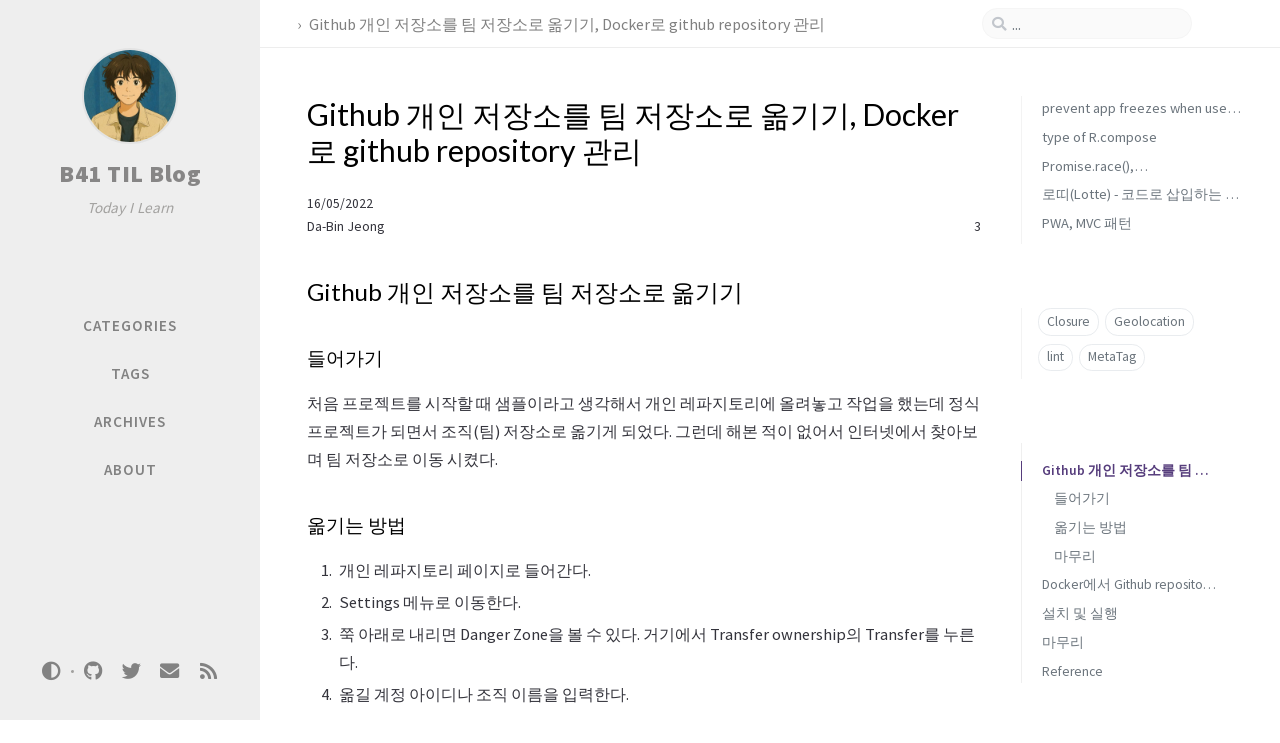

--- FILE ---
content_type: text/html; charset=utf-8
request_url: https://til.b41.kr/posts/TIL-Github-team-repository-2205017/
body_size: 6902
content:
<!DOCTYPE html><html lang="ko" ><head><meta http-equiv="Content-Type" content="text/html; charset=UTF-8"><meta name="theme-color" media="(prefers-color-scheme: light)" content="#f7f7f7"><meta name="theme-color" media="(prefers-color-scheme: dark)" content="#1b1b1e"><meta name="apple-mobile-web-app-capable" content="yes"><meta name="apple-mobile-web-app-status-bar-style" content="black-translucent"><meta name="viewport" content="width=device-width, user-scalable=no initial-scale=1, shrink-to-fit=no, viewport-fit=cover" ><meta name="generator" content="Jekyll v4.3.2" /><meta property="og:title" content="Github 개인 저장소를 팀 저장소로 옮기기, Docker로 github repository 관리" /><meta property="og:locale" content="ko" /><meta name="description" content="Github 개인 저장소를 팀 저장소로 옮기기" /><meta property="og:description" content="Github 개인 저장소를 팀 저장소로 옮기기" /><link rel="canonical" href="https://til.b41.kr/posts/TIL-Github-team-repository-2205017/" /><meta property="og:url" content="https://til.b41.kr/posts/TIL-Github-team-repository-2205017/" /><meta property="og:site_name" content="B41 TIL Blog" /><meta property="og:type" content="article" /><meta property="article:published_time" content="2022-05-17T00:00:00+09:00" /><meta name="twitter:card" content="summary" /><meta property="twitter:title" content="Github 개인 저장소를 팀 저장소로 옮기기, Docker로 github repository 관리" /><meta name="twitter:site" content="@b41_41" /> <script type="application/ld+json"> {"@context":"https://schema.org","@type":"BlogPosting","dateModified":"2022-05-17T00:00:00+09:00","datePublished":"2022-05-17T00:00:00+09:00","description":"Github 개인 저장소를 팀 저장소로 옮기기","headline":"Github 개인 저장소를 팀 저장소로 옮기기, Docker로 github repository 관리","mainEntityOfPage":{"@type":"WebPage","@id":"https://til.b41.kr/posts/TIL-Github-team-repository-2205017/"},"url":"https://til.b41.kr/posts/TIL-Github-team-repository-2205017/"}</script><title>Github 개인 저장소를 팀 저장소로 옮기기, Docker로 github repository 관리 | B41 TIL Blog</title><link rel="apple-touch-icon" sizes="180x180" href="/assets/img/favicons/apple-touch-icon.png"><link rel="icon" type="image/png" sizes="32x32" href="/assets/img/favicons/favicon-32x32.png"><link rel="icon" type="image/png" sizes="16x16" href="/assets/img/favicons/favicon-16x16.png"><link rel="manifest" href="/assets/img/favicons/site.webmanifest"><link rel="shortcut icon" href="/assets/img/favicons/favicon.ico"><meta name="apple-mobile-web-app-title" content="B41 TIL Blog"><meta name="application-name" content="B41 TIL Blog"><meta name="msapplication-TileColor" content="#da532c"><meta name="msapplication-config" content="/assets/img/favicons/browserconfig.xml"><meta name="theme-color" content="#ffffff"><link rel="preconnect" href="https://fonts.googleapis.com" ><link rel="dns-prefetch" href="https://fonts.googleapis.com" ><link rel="preconnect" href="https://fonts.gstatic.com" crossorigin><link rel="dns-prefetch" href="https://fonts.gstatic.com" crossorigin><link rel="preconnect" href="https://fonts.googleapis.com" ><link rel="dns-prefetch" href="https://fonts.googleapis.com" ><link rel="preconnect" href="https://cdn.jsdelivr.net" ><link rel="dns-prefetch" href="https://cdn.jsdelivr.net" ><link rel="stylesheet" href="https://fonts.googleapis.com/css2?family=Lato&family=Source+Sans+Pro:wght@400;600;700;900&display=swap"><link rel="stylesheet" href="https://cdn.jsdelivr.net/npm/bootstrap@4/dist/css/bootstrap.min.css"><link rel="stylesheet" href="https://cdn.jsdelivr.net/npm/@fortawesome/fontawesome-free@5.11.2/css/all.min.css"><link rel="stylesheet" href="/assets/css/style.css"><link rel="stylesheet" href="https://cdn.jsdelivr.net/npm/tocbot@4.20.1/dist/tocbot.min.css"><link rel="stylesheet" href="https://cdn.jsdelivr.net/npm/magnific-popup@1/dist/magnific-popup.min.css"> <script src="https://cdn.jsdelivr.net/npm/jquery@3/dist/jquery.min.js"></script> <script type="text/javascript"> class ModeToggle { static get MODE_KEY() { return "mode"; } static get MODE_ATTR() { return "data-mode"; } static get DARK_MODE() { return "dark"; } static get LIGHT_MODE() { return "light"; } static get ID() { return "mode-toggle"; } constructor() { if (this.hasMode) { if (this.isDarkMode) { if (!this.isSysDarkPrefer) { this.setDark(); } } else { if (this.isSysDarkPrefer) { this.setLight(); } } } let self = this; /* always follow the system prefers */ this.sysDarkPrefers.addEventListener('change', () => { if (self.hasMode) { if (self.isDarkMode) { if (!self.isSysDarkPrefer) { self.setDark(); } } else { if (self.isSysDarkPrefer) { self.setLight(); } } self.clearMode(); } self.notify(); }); } /* constructor() */ get sysDarkPrefers() { return window.matchMedia("(prefers-color-scheme: dark)"); } get isSysDarkPrefer() { return this.sysDarkPrefers.matches; } get isDarkMode() { return this.mode === ModeToggle.DARK_MODE; } get isLightMode() { return this.mode === ModeToggle.LIGHT_MODE; } get hasMode() { return this.mode != null; } get mode() { return sessionStorage.getItem(ModeToggle.MODE_KEY); } /* get the current mode on screen */ get modeStatus() { if (this.isDarkMode || (!this.hasMode && this.isSysDarkPrefer)) { return ModeToggle.DARK_MODE; } else { return ModeToggle.LIGHT_MODE; } } setDark() { $('html').attr(ModeToggle.MODE_ATTR, ModeToggle.DARK_MODE); sessionStorage.setItem(ModeToggle.MODE_KEY, ModeToggle.DARK_MODE); } setLight() { $('html').attr(ModeToggle.MODE_ATTR, ModeToggle.LIGHT_MODE); sessionStorage.setItem(ModeToggle.MODE_KEY, ModeToggle.LIGHT_MODE); } clearMode() { $('html').removeAttr(ModeToggle.MODE_ATTR); sessionStorage.removeItem(ModeToggle.MODE_KEY); } /* Notify another plugins that the theme mode has changed */ notify() { window.postMessage({ direction: ModeToggle.ID, message: this.modeStatus }, "*"); } flipMode() { if (this.hasMode) { if (this.isSysDarkPrefer) { if (this.isLightMode) { this.clearMode(); } else { this.setLight(); } } else { if (this.isDarkMode) { this.clearMode(); } else { this.setDark(); } } } else { if (this.isSysDarkPrefer) { this.setLight(); } else { this.setDark(); } } this.notify(); } /* flipMode() */ } /* ModeToggle */ const modeToggle = new ModeToggle(); </script><body data-topbar-visible="true"><div id="sidebar" class="d-flex flex-column align-items-end"><div class="profile-wrapper text-center"><div id="avatar"> <a href="/" class="mx-auto"> <img src="https://avatars.githubusercontent.com/u/90027202?v=4" alt="avatar" onerror="this.style.display='none'"> </a></div><div class="site-title"> <a href="/">B41 TIL Blog</a></div><div class="site-subtitle font-italic">Today I Learn</div></div><ul class="w-100"><li class="nav-item"> <a href="/" class="nav-link"> <i class="fa-fw fas fa-home ml-xl-3 mr-xl-3 unloaded"></i> <span></span> </a><li class="nav-item"> <a href="/categories/" class="nav-link"> <i class="fa-fw fas fa-stream ml-xl-3 mr-xl-3 unloaded"></i> <span>CATEGORIES</span> </a><li class="nav-item"> <a href="/tags/" class="nav-link"> <i class="fa-fw fas fa-tag ml-xl-3 mr-xl-3 unloaded"></i> <span>TAGS</span> </a><li class="nav-item"> <a href="/archives/" class="nav-link"> <i class="fa-fw fas fa-archive ml-xl-3 mr-xl-3 unloaded"></i> <span>ARCHIVES</span> </a><li class="nav-item"> <a href="/about/" class="nav-link"> <i class="fa-fw fas fa-info-circle ml-xl-3 mr-xl-3 unloaded"></i> <span>ABOUT</span> </a></ul><div class="sidebar-bottom mt-auto d-flex flex-wrap justify-content-center align-items-center"> <button class="mode-toggle btn" aria-label="Switch Mode"> <i class="fas fa-adjust"></i> </button> <span class="icon-border"></span> <a href="https://github.com/b41-41" aria-label="github" target="_blank" rel="noopener noreferrer"> <i class="fab fa-github"></i> </a> <a href="https://twitter.com/b41_41" aria-label="twitter" target="_blank" rel="noopener noreferrer"> <i class="fab fa-twitter"></i> </a> <a href="javascript:location.href = 'mailto:' + ['41','b41.kr'].join('@')" aria-label="email" > <i class="fas fa-envelope"></i> </a> <a href="/feed.xml" aria-label="rss" > <i class="fas fa-rss"></i> </a></div></div><div id="topbar-wrapper"><div id="topbar" class="container d-flex align-items-center justify-content-between h-100 pl-3 pr-3 pl-md-4 pr-md-4"> <span id="breadcrumb"> <span> <a href="/"> </a> </span> <span>Github 개인 저장소를 팀 저장소로 옮기기, Docker로 github repository 관리</span> </span> <i id="sidebar-trigger" class="fas fa-bars fa-fw"></i><div id="topbar-title"> Post</div><i id="search-trigger" class="fas fa-search fa-fw"></i> <span id="search-wrapper" class="align-items-center"> <i class="fas fa-search fa-fw"></i> <input class="form-control" id="search-input" type="search" aria-label="search" autocomplete="off" placeholder="..."> </span> <span id="search-cancel" ></span></div></div><div id="main-wrapper" class="d-flex justify-content-center"><div id="main" class="container pl-xl-4 pr-xl-4"><div class="row"><div id="core-wrapper" class="col-12 col-lg-11 col-xl-9 pr-xl-4"><div class="post pl-1 pr-1 pl-md-2 pr-md-2"><h1 data-toc-skip>Github 개인 저장소를 팀 저장소로 옮기기, Docker로 github repository 관리</h1><div class="post-meta text-muted"> <span> <em class="" data-ts="1652713200" data-df="DD/MM/YYYY" data-toggle="tooltip" data-placement="bottom"> 17/05/2022 </em> </span><div class="d-flex justify-content-between"> <span> <em> <a href="https://twitter.com/b41_41">Da-Bin Jeong</a> </em> </span><div> <span class="readtime" data-toggle="tooltip" data-placement="bottom" title="699 "> <em>3 </em> </span></div></div></div><div class="post-content"><h2 id="github-개인-저장소를-팀-저장소로-옮기기"><span class="mr-2">Github 개인 저장소를 팀 저장소로 옮기기</span><a href="#github-개인-저장소를-팀-저장소로-옮기기" class="anchor text-muted"><i class="fas fa-hashtag"></i></a></h2><h3 id="들어가기"><span class="mr-2">들어가기</span><a href="#들어가기" class="anchor text-muted"><i class="fas fa-hashtag"></i></a></h3><p>처음 프로젝트를 시작할 때 샘플이라고 생각해서 개인 레파지토리에 올려놓고 작업을 했는데 정식 프로젝트가 되면서 조직(팀) 저장소로 옮기게 되었다. 그런데 해본 적이 없어서 인터넷에서 찾아보며 팀 저장소로 이동 시켰다.</p><h3 id="옮기는-방법"><span class="mr-2">옮기는 방법</span><a href="#옮기는-방법" class="anchor text-muted"><i class="fas fa-hashtag"></i></a></h3><ol><li>개인 레파지토리 페이지로 들어간다.<li>Settings 메뉴로 이동한다.<li>쭉 아래로 내리면 Danger Zone을 볼 수 있다. 거기에서 Transfer ownership의 Transfer를 누른다.<li>옮길 계정 아이디나 조직 이름을 입력한다.<li>아래에 레파지토리 이름을 다시 재입력하고 trasfer this repository 버튼을 클릭한다.<li>끝!</ol><h3 id="마무리"><span class="mr-2">마무리</span><a href="#마무리" class="anchor text-muted"><i class="fas fa-hashtag"></i></a></h3><p>생각보다 간단했다. 그 이후는 조직에 있는 레파지토리에서 권한을 받은 후에 다시 본인 레파지토리로 fork해서 작업하면 된다.</p><h2 id="docker에서-github-repository를-관리하기"><span class="mr-2">Docker에서 Github repository를 관리하기?!</span><a href="#docker에서-github-repository를-관리하기" class="anchor text-muted"><i class="fas fa-hashtag"></i></a></h2><h3 id="들어가기-1"><span class="mr-2">들어가기</span><a href="#들어가기-1" class="anchor text-muted"><i class="fas fa-hashtag"></i></a></h3><p>CTO님께서 도커를 통해서도 각각의 Repository를 의존성 없이 관리할 수 있다는 것을 알려주시고, 직접 보여주셨다. 뭔가 각 프로젝트가 컨테이너마다 나뉘어서 독립적으로 돌아가는 부분이 굉장히 멋있어 보였다. (사실 도커로 관리하는 진짜 목적은 node.js 버전의 호환성이라던지 Github 계정이 여러 개인 경우 각 프로젝트마다 다른 계정을 설정해 준다던지 하는 부분에서 독립 컨테이너 안에서 실행되기 때문에 한 컴퓨터에서 여러 환경을 관리할 수 있따는 장점이 더 크다.)</p><p>그래서 설치!</p><h2 id="설치-및-실행"><span class="mr-2">설치 및 실행</span><a href="#설치-및-실행" class="anchor text-muted"><i class="fas fa-hashtag"></i></a></h2><ol><li><p>먼저 Docker 계정 만들기</p><ul><li>요기 <a href="https://hub.docker.com/login">도커허브</a>에서 계정을 만들 수 있다.<li><a href="https://hub.docker.com/login">https://hub.docker.com/login</a></ul><li><p>설치하기</p><ul><li>맥과 윈도우, 리눅스 환경 전부 설치 프로그램이 다르다.<li>나의 경우는 <a href="https://docs.docker.com/desktop/mac/install/">맥용 Docker Desktop 다운로드</a><li>윈도우는 <a href="https://docs.docker.com/desktop/windows/install/">여기에서 (클릭)</a><li>리눅스는 <a href="https://docs.docker.com/desktop/linux/install/">여기에서 (클릭)</a></ul><li><p>로그인하고 Dev Environments에 들어와서 Create New Environment 클릭</p><ul><li><a href="../../../assets/img/post/20220517/1.png">!</a></ul><li><p>Enter the Git Repository에 git Clone용 주소 붙여넣고 컨테이너 생성</p><ul><li><a href="../../../assets/img/post/20220517/2.png">!</a></ul><li><p>생성된 컨테이너에서 OPEN IN VSCODE를 누르면 vscode에서 컨테이너의 프로젝트를 확인할 수 있음.</p><ul><li><a href="../../../assets/img/post/20220517/3.png">!</a></ul></ol><h2 id="마무리-1"><span class="mr-2">마무리</span><a href="#마무리-1" class="anchor text-muted"><i class="fas fa-hashtag"></i></a></h2><ul><li>나는 결국 Github 계정 세팅을 못 했는데…<li>나중에 해결한 후에 다시 내용 추가합시다.</ul><h2 id="reference"><span class="mr-2">Reference</span><a href="#reference" class="anchor text-muted"><i class="fas fa-hashtag"></i></a></h2><ul><li><a href="https://velog.io/@hidaehyunlee/Github-%EA%B0%9C%EC%9D%B8-%EC%A0%80%EC%9E%A5%EC%86%8C%EB%A5%BC-%ED%8C%80-%EC%A0%80%EC%9E%A5%EC%86%8C%EB%A1%9C-%EB%B3%80%EA%B2%BD%ED%95%98%EA%B8%B0">https://velog.io/@hidaehyunlee/Github-%EA%B0%9C%EC%9D%B8-%EC%A0%80%EC%9E%A5%EC%86%8C%EB%A5%BC-%ED%8C%80-%EC%A0%80%EC%9E%A5%EC%86%8C%EB%A1%9C-%EB%B3%80%EA%B2%BD%ED%95%98%EA%B8%B0</a><li>CTO님의 말씀…<li><a href="https://docs.docker.com/desktop/dev-environments/">https://docs.docker.com/desktop/dev-environments/</a></ul></div><div class="post-tail-wrapper text-muted"><div class="post-meta mb-3"> <i class="far fa-folder-open fa-fw mr-1"></i> <a href='/categories/til/'>TIL</a>, <a href='/categories/github/'>Github</a>, <a href='/categories/docker/'>Docker</a></div><div class="post-tail-bottom d-flex justify-content-between align-items-center mt-3 pt-5 pb-2"><div class="license-wrapper"></div><div class="share-wrapper"> <span class="share-label text-muted mr-1"></span> <span class="share-icons"> <a href="https://twitter.com/intent/tweet?text=Github%20%EA%B0%9C%EC%9D%B8%20%EC%A0%80%EC%9E%A5%EC%86%8C%EB%A5%BC%20%ED%8C%80%20%EC%A0%80%EC%9E%A5%EC%86%8C%EB%A1%9C%20%EC%98%AE%EA%B8%B0%EA%B8%B0,%20Docker%EB%A1%9C%20github%20repository%20%EA%B4%80%EB%A6%AC%20-%20B41%20TIL%20Blog&url=https%3A%2F%2Ftil.b41.kr%2Fposts%2FTIL-Github-team-repository-2205017%2F" data-toggle="tooltip" data-placement="top" title="Twitter" target="_blank" rel="noopener" aria-label="Twitter"> <i class="fa-fw fab fa-twitter"></i> </a> <a href="https://www.facebook.com/sharer/sharer.php?title=Github%20%EA%B0%9C%EC%9D%B8%20%EC%A0%80%EC%9E%A5%EC%86%8C%EB%A5%BC%20%ED%8C%80%20%EC%A0%80%EC%9E%A5%EC%86%8C%EB%A1%9C%20%EC%98%AE%EA%B8%B0%EA%B8%B0,%20Docker%EB%A1%9C%20github%20repository%20%EA%B4%80%EB%A6%AC%20-%20B41%20TIL%20Blog&u=https%3A%2F%2Ftil.b41.kr%2Fposts%2FTIL-Github-team-repository-2205017%2F" data-toggle="tooltip" data-placement="top" title="Facebook" target="_blank" rel="noopener" aria-label="Facebook"> <i class="fa-fw fab fa-facebook-square"></i> </a> <a href="https://t.me/share/url?url=https%3A%2F%2Ftil.b41.kr%2Fposts%2FTIL-Github-team-repository-2205017%2F&text=Github%20%EA%B0%9C%EC%9D%B8%20%EC%A0%80%EC%9E%A5%EC%86%8C%EB%A5%BC%20%ED%8C%80%20%EC%A0%80%EC%9E%A5%EC%86%8C%EB%A1%9C%20%EC%98%AE%EA%B8%B0%EA%B8%B0,%20Docker%EB%A1%9C%20github%20repository%20%EA%B4%80%EB%A6%AC%20-%20B41%20TIL%20Blog" data-toggle="tooltip" data-placement="top" title="Telegram" target="_blank" rel="noopener" aria-label="Telegram"> <i class="fa-fw fab fa-telegram"></i> </a> <i id="copy-link" class="fa-fw fas fa-link small" data-toggle="tooltip" data-placement="top" title="" data-title-succeed=""> </i> </span></div></div></div></div></div><div id="panel-wrapper" class="col-xl-3 pl-2 text-muted"><div class="access"><div id="access-lastmod" class="post"><div class="panel-heading"></div><ul class="post-content pl-0 pb-1 ml-1 mt-2"><li><a href="/posts/TIL-prevent_JSON_parse_stop_app/">prevent app freezes when use JSON.parse</a><li><a href="/posts/TIL-ramda_compose_type/">type of R.compose</a><li><a href="/posts/TIL-blabla-230104/">Promise.race(), Promise.allSettled(), Iterable</a><li><a href="/posts/TIL-lottie-220712/">로띠(Lotte) - 코드로 삽입하는 애니메이션</a><li><a href="/posts/TIL_PWA/">PWA, MVC 패턴</a></ul></div><div id="access-tags"><div class="panel-heading"></div><div class="d-flex flex-wrap mt-3 mb-1 mr-3"> <a class="post-tag" href="/tags/closure/">Closure</a> <a class="post-tag" href="/tags/geolocation/">Geolocation</a> <a class="post-tag" href="/tags/lint/">lint</a> <a class="post-tag" href="/tags/metatag/">MetaTag</a></div></div></div><div id="toc-wrapper" class="pl-0 pr-4 mb-5"><div class="panel-heading pl-3 pt-2 mb-2"></div><nav id="toc"></nav></div><script src="https://cdn.jsdelivr.net/npm/tocbot@4.20.1/dist/tocbot.min.js"></script></div></div><div class="row"><div id="tail-wrapper" class="col-12 col-lg-11 col-xl-9 pl-3 pr-3 pr-xl-4 mt-5"><div id="related-posts" class="mb-2 mb-sm-4"><h3 class="pt-2 mb-4 ml-1" data-toc-skip></h3><div class="card-deck mb-4"><div class="card"> <a href="/posts/TIL_pseudo/"><div class="card-body"> <em class="small" data-ts="1646492400" data-df="DD/MM/YYYY" > 06/03/2022 </em><h3 class="pt-0 mt-1 mb-3" data-toc-skip>Pseudo Element, Iass, Pass, Sass</h3><div class="text-muted small"><p> Pseudo Class (가짜 클래스, 의사 클래스, 가상 클래스, 추상 클래스) : pseudo class hover, checked 등이 해당. 외부 인자와 관련된 경우에도 스타일 적용할 수 있음. (마우스 위치, 콘텐츠 상태 등) https://developer.mozilla.org/ko/docs/...</p></div></div></a></div><div class="card"> <a href="/posts/TIL_Reconciliation/"><div class="card-body"> <em class="small" data-ts="1646578800" data-df="DD/MM/YYYY" > 07/03/2022 </em><h3 class="pt-0 mt-1 mb-3" data-toc-skip>React 재조정(Reconciliation)과 key, DIFF 알고리즘</h3><div class="text-muted small"><p> 들어가기 기본에 충실하자! 이전에 작성한 코드를 다시 리팩터링 하는 중 이런 코드를 보았다. array.map( x =&amp;gt; { return ( x.length &amp;lt; 5 &amp;amp;&amp;amp; &amp;lt;div id={x.id}&amp;gt;{x.content}&amp;lt;/div&amp;gt; ) }) 위 코드에서 x의 length는 4보다...</p></div></div></a></div><div class="card"> <a href="/posts/TIL_closure/"><div class="card-body"> <em class="small" data-ts="1646665200" data-df="DD/MM/YYYY" > 08/03/2022 </em><h3 class="pt-0 mt-1 mb-3" data-toc-skip>클로저(Closure)</h3><div class="text-muted small"><p> 들어가기 이전에 원티드 프리온보딩 코스에서 수업을 들으면서 간단하게 블로그에 정리했지만 너무 얕게 공부했다는 생각이 들어서 다시 정리. Scope 변수가 유효한 범위를 말함. Global Scope (전역), Local Scope (지역)가 있음. Lexical scoping 어휘적 범위 지정 Lexical : 변수...</p></div></div></a></div></div></div><div class="post-navigation d-flex justify-content-between"> <a href="/posts/TIL-use_Gesture-react_spring-220516/" class="btn btn-outline-primary" prompt=""><p>use-Gesture, react-spring</p></a> <a href="/posts/TIL-license-toUpperCase-charCodeAt-immer-placeholder-220518/" class="btn btn-outline-primary" prompt=""><p>라이센스 선택하기, 아스키 코드로 영문자 쓰기, 옵셔널 체이닝이 뭐였지?, immer, a11y lint, Faker</p></a></div></div></div></div><div id="search-result-wrapper" class="d-flex justify-content-center unloaded"><div class="col-12 col-sm-11 post-content"><div id="search-hints"><div id="access-tags"><div class="panel-heading"></div><div class="d-flex flex-wrap mt-3 mb-1 mr-3"> <a class="post-tag" href="/tags/closure/">Closure</a> <a class="post-tag" href="/tags/geolocation/">Geolocation</a> <a class="post-tag" href="/tags/lint/">lint</a> <a class="post-tag" href="/tags/metatag/">MetaTag</a></div></div></div><div id="search-results" class="d-flex flex-wrap justify-content-center text-muted mt-3"></div></div></div></div><footer><div class="container pl-lg-4 pr-lg-4"><div class="d-flex justify-content-between align-items-center text-muted ml-md-3 mr-md-3"><div class="footer-left"><p class="mb-0"> © 2023 <a href="https://twitter.com/b41_41">Da-Bin Jeong</a>.</p></div><div class="footer-right"><p class="mb-0">Using the <a href="https://jekyllrb.com" target="_blank" rel="noopener">Jekyll</a> theme <a href="https://github.com/cotes2020/jekyll-theme-chirpy" target="_blank" rel="noopener">Chirpy</a>.</p></div></div></div></footer><div id="mask"></div><a id="back-to-top" href="#" aria-label="back-to-top" class="btn btn-lg btn-box-shadow" role="button"> <i class="fas fa-angle-up"></i> </a> <script src="https://cdn.jsdelivr.net/npm/simple-jekyll-search@1.10.0/dest/simple-jekyll-search.min.js"></script> <script> SimpleJekyllSearch({ searchInput: document.getElementById('search-input'), resultsContainer: document.getElementById('search-results'), json: '/assets/js/data/search.json', searchResultTemplate: '<div class="pl-1 pr-1 pl-sm-2 pr-sm-2 pl-lg-4 pr-lg-4 pl-xl-0 pr-xl-0"> <a href="{url}">{title}</a><div class="post-meta d-flex flex-column flex-sm-row text-muted mt-1 mb-1"> {categories} {tags}</div><p>{snippet}</p></div>', noResultsText: '<p class="mt-5"></p>', templateMiddleware: function(prop, value, template) { if (prop === 'categories') { if (value === '') { return `${value}`; } else { return `<div class="mr-sm-4"><i class="far fa-folder fa-fw"></i>${value}</div>`; } } if (prop === 'tags') { if (value === '') { return `${value}`; } else { return `<div><i class="fa fa-tag fa-fw"></i>${value}</div>`; } } } }); </script> <script src="https://cdn.jsdelivr.net/combine/npm/magnific-popup@1/dist/jquery.magnific-popup.min.js,npm/lazysizes@5.3.2/lazysizes.min.js,npm/clipboard@2/dist/clipboard.min.js"></script> <script src="https://cdn.jsdelivr.net/combine/npm/dayjs@1/dayjs.min.js,npm/dayjs@1/locale/ko.min.js,npm/dayjs@1/plugin/relativeTime.min.js,npm/dayjs@1/plugin/localizedFormat.min.js"></script> <script defer src="/assets/js/dist/post.min.js"></script> <script src="https://cdn.jsdelivr.net/npm/bootstrap@4/dist/js/bootstrap.bundle.min.js"></script> <script defer src="/unregister.js"></script>


--- FILE ---
content_type: application/javascript; charset=utf-8
request_url: https://til.b41.kr/assets/js/dist/post.min.js
body_size: 3903
content:
/*!
 * Chirpy v5.6.1 (https://github.com/cotes2020/jekyll-theme-chirpy/)
 * © 2019 Cotes Chung
 * MIT Licensed
 */
!function(){"use strict";var t=$(".mode-toggle");function e(t,e){if(!(t instanceof e))throw new TypeError("Cannot call a class as a function")}function o(t,e){for(var o=0;o<e.length;o++){var n=e[o];n.enumerable=n.enumerable||!1,n.configurable=!0,"value"in n&&(n.writable=!0),Object.defineProperty(t,a(n.key),n)}}function n(t,e,n){return e&&o(t.prototype,e),n&&o(t,n),Object.defineProperty(t,"prototype",{writable:!1}),t}function r(t,e,o){return(e=a(e))in t?Object.defineProperty(t,e,{value:o,enumerable:!0,configurable:!0,writable:!0}):t[e]=o,t}function a(t){var e=function(t,e){if("object"!=typeof t||null===t)return t;var o=t[Symbol.toPrimitive];if(void 0!==o){var n=o.call(t,e||"default");if("object"!=typeof n)return n;throw new TypeError("@@toPrimitive must return a primitive value.")}return("string"===e?String:Number)(t)}(t,"string");return"symbol"==typeof e?e:String(e)}var i=$("body"),c="sidebar-display",l=function(){function t(){e(this,t)}return n(t,null,[{key:"toggle",value:function(){!1===t.isExpanded?i.attr(c,""):i.removeAttr(c),t.isExpanded=!t.isExpanded}}]),t}();r(l,"isExpanded",!1);var s="div.post>h1:first-of-type",u=$(s),f=$("#topbar-title"),p=f.text().trim();var d=$("#sidebar-trigger"),h=$("#search-trigger"),g=$("#search-cancel"),v=$("#main"),m=$("#topbar-title"),y=$("#search-wrapper"),b=$("#search-result-wrapper"),w=$("#search-results"),k=$("#search-input"),C=$("#search-hints"),T=$("html,body"),S="loaded",x="unloaded",E="input-focus",I="d-flex",L=function(){function t(){e(this,t)}return n(t,null,[{key:"on",value:function(){t.offset=window.scrollY,T.scrollTop(0)}},{key:"off",value:function(){T.scrollTop(t.offset)}}]),t}();r(L,"offset",0),r(L,"resultVisible",!1);var P=function(){function t(){e(this,t)}return n(t,null,[{key:"on",value:function(){d.addClass(x),m.addClass(x),h.addClass(x),y.addClass(I),g.addClass(S)}},{key:"off",value:function(){g.removeClass(S),y.removeClass(I),d.removeClass(x),m.removeClass(x),h.removeClass(x)}}]),t}(),_=function(){function t(){e(this,t)}return n(t,null,[{key:"on",value:function(){L.resultVisible||(L.on(),b.removeClass(x),v.addClass(x),L.resultVisible=!0)}},{key:"off",value:function(){L.resultVisible&&(w.empty(),C.hasClass(x)&&C.removeClass(x),b.addClass(x),v.removeClass(x),L.off(),k.val(""),L.resultVisible=!1)}}]),t}();function O(){return g.hasClass(S)}var K="data-topbar-visible",R=$("body"),V=$("#topbar-wrapper"),Y=function(){function t(){e(this,t)}return n(t,null,[{key:"hideTopbar",value:function(){R.attr(K,"false")}},{key:"showTopbar",value:function(){R.attr(K,"true")}},{key:"addScrollUpTask",value:function(){t.scrollUpCount+=1,t.topbarIsLocked||(t.topbarIsLocked=!0)}},{key:"popScrollUpTask",value:function(){t.scrollUpCount-=1}},{key:"hasScrollUpTask",value:function(){return t.scrollUpCount>0}},{key:"topbarLocked",value:function(){return!0===t.topbarIsLocked}},{key:"unlockTopbar",value:function(){t.topbarIsLocked=!1}},{key:"getTopbarHeight",value:function(){return V.outerHeight()}},{key:"orientationLocked",value:function(){return!0===t.orientationIsLocked}},{key:"lockOrientation",value:function(){t.orientationIsLocked=!0}},{key:"unLockOrientation",value:function(){t.orientationIsLocked=!1}}]),t}();r(Y,"scrollUpCount",0),r(Y,"topbarIsLocked",!1),r(Y,"orientationIsLocked",!1);var F,N=$("#search-input"),U=Y.getTopbarHeight(),j=0;function A(){0!==$(window).scrollTop()&&(Y.lockOrientation(),Y.hideTopbar())}function M(){var t=screen.orientation;t?t.onchange=function(){var e=t.type;"landscape-primary"!==e&&"landscape-secondary"!==e||A()}:$(window).on("orientationchange",(function(){$(window).width()<$(window).height()&&A()})),$(window).on("scroll",(function(){F||(F=!0)})),setInterval((function(){F&&(!function(){var t=$(window).scrollTop();if(!(Math.abs(j-t)<=U)){if(t>j)Y.hideTopbar(),N.is(":focus")&&N.trigger("blur");else if(t+$(window).height()<$(document).height()){if(Y.hasScrollUpTask())return;Y.topbarLocked()?Y.unlockTopbar():Y.orientationLocked()?Y.unLockOrientation():Y.showTopbar()}j=t}}(),F=!1)}),250)}$(".collapse");var D=".code-header>button",H="fas fa-check",J="timeout",q="data-title-succeed",z="data-original-title",B=2e3;function G(t){if($(t)[0].hasAttribute(J)){var e=$(t).attr(J);if(Number(e)>Date.now())return!0}return!1}function Q(t){$(t).attr(J,Date.now()+B)}function W(t){$(t).removeAttr(J)}var X=$(D).children().attr("class");var Z=function(){function t(){e(this,t)}return n(t,null,[{key:"attrTimestamp",get:function(){return"data-ts"}},{key:"attrDateFormat",get:function(){return"data-df"}},{key:"locale",get:function(){return $("html").attr("lang").substring(0,2)}},{key:"getTimestamp",value:function(e){return Number(e.attr(t.attrTimestamp))}},{key:"getDateFormat",value:function(e){return e.attr(t.attrDateFormat)}}]),t}();var tt,et,ot=(tt=!1,function(){var t=tt;return tt||(tt=!0),t}),nt=function(){function t(t){return $(t).attr("content")}function e(e){var o=t(e);return void 0!==o&&!1!==o}return{getProxyMeta:function(){return t("meta[name=pv-proxy-endpoint]")},getLocalMeta:function(){return t("meta[name=pv-cache-path]")},hasProxyMeta:function(){return e("meta[name=pv-proxy-endpoint]")},hasLocalMeta:function(){return e("meta[name=pv-cache-path]")}}}(),rt=function(){var t={KEY_PV:"pv",KEY_PV_SRC:"pv_src",KEY_CREATION:"pv_created_date"},e="same-origin",o="cors";function n(t){return localStorage.getItem(t)}function r(t,e){localStorage.setItem(t,e)}function a(e,o){r(t.KEY_PV,e),r(t.KEY_PV_SRC,o),r(t.KEY_CREATION,(new Date).toJSON())}return{keysCount:function(){return Object.keys(t).length},hasCache:function(){return null!==localStorage.getItem(t.KEY_PV)},getCache:function(){return JSON.parse(localStorage.getItem(t.KEY_PV))},saveLocalCache:function(t){a(t,e)},saveProxyCache:function(t){a(t,o)},isExpired:function(){var e=new Date(n(t.KEY_CREATION));return e.setHours(e.getHours()+1),Date.now()>=e.getTime()},isFromLocal:function(){return n(t.KEY_PV_SRC)===e},isFromProxy:function(){return n(t.KEY_PV_SRC)===o},newerThan:function(t){return rt.getCache().totalsForAllResults["ga:pageviews"]>t.totalsForAllResults["ga:pageviews"]},inspectKeys:function(){if(localStorage.length===rt.keysCount())for(var e=0;e<localStorage.length;e++){switch(localStorage.key(e)){case t.KEY_PV:case t.KEY_PV_SRC:case t.KEY_CREATION:break;default:return void localStorage.clear()}}else localStorage.clear()}}}();function at(t,e,o,n){var r=function(t,e){var o=0;if(void 0!==e)for(var n=0;n<e.length;++n)if(e[parseInt(n,10)][0]===t){o+=parseInt(e[parseInt(n,10)][1],10);break}return o}(e,t);if(r=0===r?1:r,n){var a=parseInt(o.text().replace(/,/g,""),10);r>a&&function(t,e,o){if(t<e){var n=new CountUp(o,t,e);n.error?console.error(n.error):n.start()}}(a,r,o.attr("id"))}else o.text((new Intl.NumberFormat).format(r))}function it(t){if(void 0!==t){var e=ot(),o=t.rows;if($("#post-list").length>0)$(".post-preview").each((function(){var t=$(this).find("a").attr("href");at(o,t,$(this).find(".pageviews"),e)}));else if($(".post").length>0){var n=window.location.pathname;at(o,n,$("#pv"),e)}}}function ct(){nt.hasProxyMeta()&&$.ajax({type:"GET",url:nt.getProxyMeta(),dataType:"jsonp",success:function(t){it(t),rt.saveProxyCache(JSON.stringify(t))},error:function(t,e,o){console.log("Failed to load pageviews from proxy server: "+o)}})}function lt(){var t=arguments.length>0&&void 0!==arguments[0]&&arguments[0];return fetch(nt.getLocalMeta()).then((function(t){return t.json()})).then((function(e){t&&rt.isFromProxy()&&rt.newerThan(e)||(it(e),rt.saveLocalCache(JSON.stringify(e)))}))}$(window).on("scroll",(function(){$(window).scrollTop()>50&&"none"===$("#sidebar-trigger").css("display")?$("#back-to-top").fadeIn():$("#back-to-top").fadeOut()})),$("#back-to-top").on("click",(function(){return $("body,html").animate({scrollTop:0},800),!1})),$('[data-toggle="tooltip"]').tooltip(),0!==t.length&&t.off().on("click",(function(t){var e=$(t.target),o=e.prop("tagName")==="button".toUpperCase()?e:e.parent();modeToggle.flipMode(),o.trigger("blur")})),$("#sidebar-trigger").on("click",l.toggle),$("#mask").on("click",l.toggle),function(){if(0!==u.length&&!u.hasClass("dynamic-title")&&!f.is(":hidden")){var t=u.text().trim(),e=!1,o=0;($("#page-category").length||$("#page-tag").length)&&/\s/.test(t)&&(t=t.replace(/[0-9]/g,"").trim()),u.offset().top<$(window).scrollTop()&&f.text(t),new IntersectionObserver((function(n){if(e){var r=$(window).scrollTop(),a=o<r;o=r;var i=n[0];a?0===i.intersectionRatio&&f.text(t):1===i.intersectionRatio&&f.text(p)}else e=!0}),{rootMargin:"-48px 0px 0px 0px",threshold:[0,1]}).observe(document.querySelector(s)),f.on("click",(function(){$("body,html").animate({scrollTop:0},800)}))}}(),h.on("click",(function(){P.on(),_.on(),k.trigger("focus")})),g.on("click",(function(){P.off(),_.off()})),k.on("focus",(function(){y.addClass(E)})),k.on("focusout",(function(){y.removeClass(E)})),k.on("input",(function(){""===k.val()?O()?C.removeClass(x):_.off():(_.on(),O()&&C.addClass(x))})),M(),$("#core-wrapper img[data-src]")<=0||($(".popup").magnificPopup({type:"image",closeOnContentClick:!0,showCloseBtn:!1,zoom:{enabled:!0,duration:300,easing:"ease-in-out"}}),document.addEventListener("lazyloaded",(function(t){$(t.target).parent().removeClass("shimmer")}))),dayjs.locale(Z.locale),dayjs.extend(window.dayjs_plugin_localizedFormat),$("[".concat(Z.attrTimestamp,"]")).each((function(){var t=dayjs.unix(Z.getTimestamp($(this))),e=t.format(Z.getDateFormat($(this)));$(this).text(e),$(this).removeAttr(Z.attrTimestamp),$(this).removeAttr(Z.attrDateFormat);var o=$(this).attr("data-toggle");if(void 0!==o&&"tooltip"===o){var n=t.format("llll");$(this).attr("data-original-title",n)}})),et=new ClipboardJS(D,{target:function(t){return t.parentNode.nextElementSibling.querySelector("code .rouge-code")}}),$(D).tooltip({trigger:"hover",placement:"left"}),et.on("success",(function(t){t.clearSelection();var e=t.trigger;G(e)||(function(t){$(t).children().attr("class",H)}(e),function(t){var e=$(t).attr(q);$(t).attr(z,e).tooltip("show")}(e),Q(e),setTimeout((function(){!function(t){$(t).tooltip("hide").removeAttr(z)}(e),function(t){$(t).children().attr("class",X)}(e),W(e)}),B))})),$("#copy-link").on("click",(function(t){var e=$(t.target);G(e)||navigator.clipboard.writeText(window.location.href).then((function(){var t=e.attr(z),o=e.attr(q);e.attr(z,o).tooltip("show"),Q(e),setTimeout((function(){e.attr(z,t),W(e)}),B)}))})),document.querySelector("#core-wrapper h2,#core-wrapper h3")&&tocbot.init({tocSelector:"#toc",contentSelector:".post-content",ignoreSelector:"[data-toc-skip]",headingSelector:"h2, h3",orderedList:!1,scrollSmooth:!1}),function(){var t=$("#topbar-title"),e="scroll-focus";$("a[href*='#']:not([href='#']):not([href='#0'])").on("click",(function(o){if(this.pathname.replace(/^\//,"")===location.pathname.replace(/^\//,"")&&location.hostname===this.hostname){var n=decodeURI(this.hash),r=RegExp(/^#fnref:/).test(n),a=!r&&RegExp(/^#fn:/).test(n),i="#"+$.escapeSelector(n.substring(1)),c=$(i),l=t.is(":visible"),s=$(window).width()<$(window).height();if(void 0!==c){o.preventDefault(),history.pushState&&history.pushState(null,null,n);var u=$(window).scrollTop(),f=c.offset().top-=8;f<u?(Y.hideTopbar(),Y.addScrollUpTask(),l&&s&&(f-=Y.getTopbarHeight())):l&&s&&(f-=Y.getTopbarHeight()),$("html").animate({scrollTop:f},500,(function(){c.trigger("focus");var t=$("[".concat(e,"=true]"));t.length&&t.attr(e,"false");var o=$(":target");if(o.length&&o.attr(e,"false"),(a||r)&&c.attr(e,"true"),c.is(":focus"))return!1;c.attr("tabindex","-1"),c.trigger("focus"),Y.hasScrollUpTask()&&Y.popScrollUpTask()}))}}}))}(),$(".pageviews").length<=0||(rt.inspectKeys(),rt.hasCache()?(it(rt.getCache()),rt.isExpired()?nt.hasLocalMeta()?lt(!0).then(ct):ct():rt.isFromLocal()&&ct()):nt.hasLocalMeta()?lt().then(ct):ct())}();
